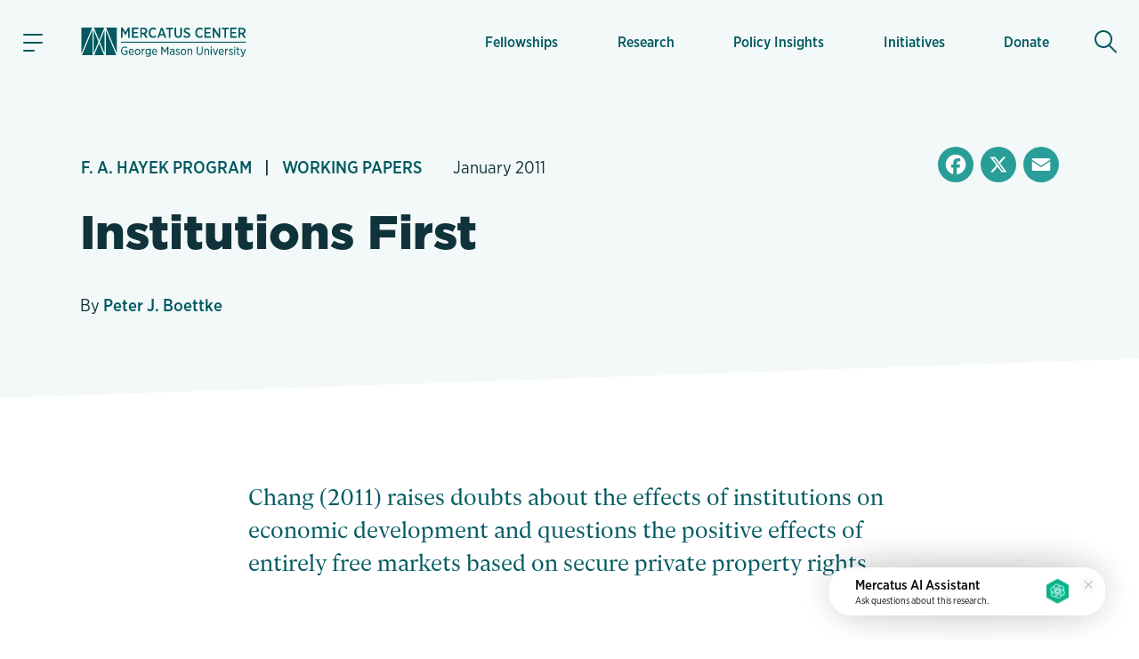

--- FILE ---
content_type: text/html; charset=utf-8
request_url: https://www.google.com/recaptcha/enterprise/anchor?ar=1&k=6LfMg_EaAAAAAMhDNLMlgqDChzmtYHlx1yU2y7GI&co=aHR0cHM6Ly93d3cubWVyY2F0dXMub3JnOjQ0Mw..&hl=en&v=PoyoqOPhxBO7pBk68S4YbpHZ&theme=light&size=normal&anchor-ms=20000&execute-ms=30000&cb=32dwatp7b52y
body_size: 49312
content:
<!DOCTYPE HTML><html dir="ltr" lang="en"><head><meta http-equiv="Content-Type" content="text/html; charset=UTF-8">
<meta http-equiv="X-UA-Compatible" content="IE=edge">
<title>reCAPTCHA</title>
<style type="text/css">
/* cyrillic-ext */
@font-face {
  font-family: 'Roboto';
  font-style: normal;
  font-weight: 400;
  font-stretch: 100%;
  src: url(//fonts.gstatic.com/s/roboto/v48/KFO7CnqEu92Fr1ME7kSn66aGLdTylUAMa3GUBHMdazTgWw.woff2) format('woff2');
  unicode-range: U+0460-052F, U+1C80-1C8A, U+20B4, U+2DE0-2DFF, U+A640-A69F, U+FE2E-FE2F;
}
/* cyrillic */
@font-face {
  font-family: 'Roboto';
  font-style: normal;
  font-weight: 400;
  font-stretch: 100%;
  src: url(//fonts.gstatic.com/s/roboto/v48/KFO7CnqEu92Fr1ME7kSn66aGLdTylUAMa3iUBHMdazTgWw.woff2) format('woff2');
  unicode-range: U+0301, U+0400-045F, U+0490-0491, U+04B0-04B1, U+2116;
}
/* greek-ext */
@font-face {
  font-family: 'Roboto';
  font-style: normal;
  font-weight: 400;
  font-stretch: 100%;
  src: url(//fonts.gstatic.com/s/roboto/v48/KFO7CnqEu92Fr1ME7kSn66aGLdTylUAMa3CUBHMdazTgWw.woff2) format('woff2');
  unicode-range: U+1F00-1FFF;
}
/* greek */
@font-face {
  font-family: 'Roboto';
  font-style: normal;
  font-weight: 400;
  font-stretch: 100%;
  src: url(//fonts.gstatic.com/s/roboto/v48/KFO7CnqEu92Fr1ME7kSn66aGLdTylUAMa3-UBHMdazTgWw.woff2) format('woff2');
  unicode-range: U+0370-0377, U+037A-037F, U+0384-038A, U+038C, U+038E-03A1, U+03A3-03FF;
}
/* math */
@font-face {
  font-family: 'Roboto';
  font-style: normal;
  font-weight: 400;
  font-stretch: 100%;
  src: url(//fonts.gstatic.com/s/roboto/v48/KFO7CnqEu92Fr1ME7kSn66aGLdTylUAMawCUBHMdazTgWw.woff2) format('woff2');
  unicode-range: U+0302-0303, U+0305, U+0307-0308, U+0310, U+0312, U+0315, U+031A, U+0326-0327, U+032C, U+032F-0330, U+0332-0333, U+0338, U+033A, U+0346, U+034D, U+0391-03A1, U+03A3-03A9, U+03B1-03C9, U+03D1, U+03D5-03D6, U+03F0-03F1, U+03F4-03F5, U+2016-2017, U+2034-2038, U+203C, U+2040, U+2043, U+2047, U+2050, U+2057, U+205F, U+2070-2071, U+2074-208E, U+2090-209C, U+20D0-20DC, U+20E1, U+20E5-20EF, U+2100-2112, U+2114-2115, U+2117-2121, U+2123-214F, U+2190, U+2192, U+2194-21AE, U+21B0-21E5, U+21F1-21F2, U+21F4-2211, U+2213-2214, U+2216-22FF, U+2308-230B, U+2310, U+2319, U+231C-2321, U+2336-237A, U+237C, U+2395, U+239B-23B7, U+23D0, U+23DC-23E1, U+2474-2475, U+25AF, U+25B3, U+25B7, U+25BD, U+25C1, U+25CA, U+25CC, U+25FB, U+266D-266F, U+27C0-27FF, U+2900-2AFF, U+2B0E-2B11, U+2B30-2B4C, U+2BFE, U+3030, U+FF5B, U+FF5D, U+1D400-1D7FF, U+1EE00-1EEFF;
}
/* symbols */
@font-face {
  font-family: 'Roboto';
  font-style: normal;
  font-weight: 400;
  font-stretch: 100%;
  src: url(//fonts.gstatic.com/s/roboto/v48/KFO7CnqEu92Fr1ME7kSn66aGLdTylUAMaxKUBHMdazTgWw.woff2) format('woff2');
  unicode-range: U+0001-000C, U+000E-001F, U+007F-009F, U+20DD-20E0, U+20E2-20E4, U+2150-218F, U+2190, U+2192, U+2194-2199, U+21AF, U+21E6-21F0, U+21F3, U+2218-2219, U+2299, U+22C4-22C6, U+2300-243F, U+2440-244A, U+2460-24FF, U+25A0-27BF, U+2800-28FF, U+2921-2922, U+2981, U+29BF, U+29EB, U+2B00-2BFF, U+4DC0-4DFF, U+FFF9-FFFB, U+10140-1018E, U+10190-1019C, U+101A0, U+101D0-101FD, U+102E0-102FB, U+10E60-10E7E, U+1D2C0-1D2D3, U+1D2E0-1D37F, U+1F000-1F0FF, U+1F100-1F1AD, U+1F1E6-1F1FF, U+1F30D-1F30F, U+1F315, U+1F31C, U+1F31E, U+1F320-1F32C, U+1F336, U+1F378, U+1F37D, U+1F382, U+1F393-1F39F, U+1F3A7-1F3A8, U+1F3AC-1F3AF, U+1F3C2, U+1F3C4-1F3C6, U+1F3CA-1F3CE, U+1F3D4-1F3E0, U+1F3ED, U+1F3F1-1F3F3, U+1F3F5-1F3F7, U+1F408, U+1F415, U+1F41F, U+1F426, U+1F43F, U+1F441-1F442, U+1F444, U+1F446-1F449, U+1F44C-1F44E, U+1F453, U+1F46A, U+1F47D, U+1F4A3, U+1F4B0, U+1F4B3, U+1F4B9, U+1F4BB, U+1F4BF, U+1F4C8-1F4CB, U+1F4D6, U+1F4DA, U+1F4DF, U+1F4E3-1F4E6, U+1F4EA-1F4ED, U+1F4F7, U+1F4F9-1F4FB, U+1F4FD-1F4FE, U+1F503, U+1F507-1F50B, U+1F50D, U+1F512-1F513, U+1F53E-1F54A, U+1F54F-1F5FA, U+1F610, U+1F650-1F67F, U+1F687, U+1F68D, U+1F691, U+1F694, U+1F698, U+1F6AD, U+1F6B2, U+1F6B9-1F6BA, U+1F6BC, U+1F6C6-1F6CF, U+1F6D3-1F6D7, U+1F6E0-1F6EA, U+1F6F0-1F6F3, U+1F6F7-1F6FC, U+1F700-1F7FF, U+1F800-1F80B, U+1F810-1F847, U+1F850-1F859, U+1F860-1F887, U+1F890-1F8AD, U+1F8B0-1F8BB, U+1F8C0-1F8C1, U+1F900-1F90B, U+1F93B, U+1F946, U+1F984, U+1F996, U+1F9E9, U+1FA00-1FA6F, U+1FA70-1FA7C, U+1FA80-1FA89, U+1FA8F-1FAC6, U+1FACE-1FADC, U+1FADF-1FAE9, U+1FAF0-1FAF8, U+1FB00-1FBFF;
}
/* vietnamese */
@font-face {
  font-family: 'Roboto';
  font-style: normal;
  font-weight: 400;
  font-stretch: 100%;
  src: url(//fonts.gstatic.com/s/roboto/v48/KFO7CnqEu92Fr1ME7kSn66aGLdTylUAMa3OUBHMdazTgWw.woff2) format('woff2');
  unicode-range: U+0102-0103, U+0110-0111, U+0128-0129, U+0168-0169, U+01A0-01A1, U+01AF-01B0, U+0300-0301, U+0303-0304, U+0308-0309, U+0323, U+0329, U+1EA0-1EF9, U+20AB;
}
/* latin-ext */
@font-face {
  font-family: 'Roboto';
  font-style: normal;
  font-weight: 400;
  font-stretch: 100%;
  src: url(//fonts.gstatic.com/s/roboto/v48/KFO7CnqEu92Fr1ME7kSn66aGLdTylUAMa3KUBHMdazTgWw.woff2) format('woff2');
  unicode-range: U+0100-02BA, U+02BD-02C5, U+02C7-02CC, U+02CE-02D7, U+02DD-02FF, U+0304, U+0308, U+0329, U+1D00-1DBF, U+1E00-1E9F, U+1EF2-1EFF, U+2020, U+20A0-20AB, U+20AD-20C0, U+2113, U+2C60-2C7F, U+A720-A7FF;
}
/* latin */
@font-face {
  font-family: 'Roboto';
  font-style: normal;
  font-weight: 400;
  font-stretch: 100%;
  src: url(//fonts.gstatic.com/s/roboto/v48/KFO7CnqEu92Fr1ME7kSn66aGLdTylUAMa3yUBHMdazQ.woff2) format('woff2');
  unicode-range: U+0000-00FF, U+0131, U+0152-0153, U+02BB-02BC, U+02C6, U+02DA, U+02DC, U+0304, U+0308, U+0329, U+2000-206F, U+20AC, U+2122, U+2191, U+2193, U+2212, U+2215, U+FEFF, U+FFFD;
}
/* cyrillic-ext */
@font-face {
  font-family: 'Roboto';
  font-style: normal;
  font-weight: 500;
  font-stretch: 100%;
  src: url(//fonts.gstatic.com/s/roboto/v48/KFO7CnqEu92Fr1ME7kSn66aGLdTylUAMa3GUBHMdazTgWw.woff2) format('woff2');
  unicode-range: U+0460-052F, U+1C80-1C8A, U+20B4, U+2DE0-2DFF, U+A640-A69F, U+FE2E-FE2F;
}
/* cyrillic */
@font-face {
  font-family: 'Roboto';
  font-style: normal;
  font-weight: 500;
  font-stretch: 100%;
  src: url(//fonts.gstatic.com/s/roboto/v48/KFO7CnqEu92Fr1ME7kSn66aGLdTylUAMa3iUBHMdazTgWw.woff2) format('woff2');
  unicode-range: U+0301, U+0400-045F, U+0490-0491, U+04B0-04B1, U+2116;
}
/* greek-ext */
@font-face {
  font-family: 'Roboto';
  font-style: normal;
  font-weight: 500;
  font-stretch: 100%;
  src: url(//fonts.gstatic.com/s/roboto/v48/KFO7CnqEu92Fr1ME7kSn66aGLdTylUAMa3CUBHMdazTgWw.woff2) format('woff2');
  unicode-range: U+1F00-1FFF;
}
/* greek */
@font-face {
  font-family: 'Roboto';
  font-style: normal;
  font-weight: 500;
  font-stretch: 100%;
  src: url(//fonts.gstatic.com/s/roboto/v48/KFO7CnqEu92Fr1ME7kSn66aGLdTylUAMa3-UBHMdazTgWw.woff2) format('woff2');
  unicode-range: U+0370-0377, U+037A-037F, U+0384-038A, U+038C, U+038E-03A1, U+03A3-03FF;
}
/* math */
@font-face {
  font-family: 'Roboto';
  font-style: normal;
  font-weight: 500;
  font-stretch: 100%;
  src: url(//fonts.gstatic.com/s/roboto/v48/KFO7CnqEu92Fr1ME7kSn66aGLdTylUAMawCUBHMdazTgWw.woff2) format('woff2');
  unicode-range: U+0302-0303, U+0305, U+0307-0308, U+0310, U+0312, U+0315, U+031A, U+0326-0327, U+032C, U+032F-0330, U+0332-0333, U+0338, U+033A, U+0346, U+034D, U+0391-03A1, U+03A3-03A9, U+03B1-03C9, U+03D1, U+03D5-03D6, U+03F0-03F1, U+03F4-03F5, U+2016-2017, U+2034-2038, U+203C, U+2040, U+2043, U+2047, U+2050, U+2057, U+205F, U+2070-2071, U+2074-208E, U+2090-209C, U+20D0-20DC, U+20E1, U+20E5-20EF, U+2100-2112, U+2114-2115, U+2117-2121, U+2123-214F, U+2190, U+2192, U+2194-21AE, U+21B0-21E5, U+21F1-21F2, U+21F4-2211, U+2213-2214, U+2216-22FF, U+2308-230B, U+2310, U+2319, U+231C-2321, U+2336-237A, U+237C, U+2395, U+239B-23B7, U+23D0, U+23DC-23E1, U+2474-2475, U+25AF, U+25B3, U+25B7, U+25BD, U+25C1, U+25CA, U+25CC, U+25FB, U+266D-266F, U+27C0-27FF, U+2900-2AFF, U+2B0E-2B11, U+2B30-2B4C, U+2BFE, U+3030, U+FF5B, U+FF5D, U+1D400-1D7FF, U+1EE00-1EEFF;
}
/* symbols */
@font-face {
  font-family: 'Roboto';
  font-style: normal;
  font-weight: 500;
  font-stretch: 100%;
  src: url(//fonts.gstatic.com/s/roboto/v48/KFO7CnqEu92Fr1ME7kSn66aGLdTylUAMaxKUBHMdazTgWw.woff2) format('woff2');
  unicode-range: U+0001-000C, U+000E-001F, U+007F-009F, U+20DD-20E0, U+20E2-20E4, U+2150-218F, U+2190, U+2192, U+2194-2199, U+21AF, U+21E6-21F0, U+21F3, U+2218-2219, U+2299, U+22C4-22C6, U+2300-243F, U+2440-244A, U+2460-24FF, U+25A0-27BF, U+2800-28FF, U+2921-2922, U+2981, U+29BF, U+29EB, U+2B00-2BFF, U+4DC0-4DFF, U+FFF9-FFFB, U+10140-1018E, U+10190-1019C, U+101A0, U+101D0-101FD, U+102E0-102FB, U+10E60-10E7E, U+1D2C0-1D2D3, U+1D2E0-1D37F, U+1F000-1F0FF, U+1F100-1F1AD, U+1F1E6-1F1FF, U+1F30D-1F30F, U+1F315, U+1F31C, U+1F31E, U+1F320-1F32C, U+1F336, U+1F378, U+1F37D, U+1F382, U+1F393-1F39F, U+1F3A7-1F3A8, U+1F3AC-1F3AF, U+1F3C2, U+1F3C4-1F3C6, U+1F3CA-1F3CE, U+1F3D4-1F3E0, U+1F3ED, U+1F3F1-1F3F3, U+1F3F5-1F3F7, U+1F408, U+1F415, U+1F41F, U+1F426, U+1F43F, U+1F441-1F442, U+1F444, U+1F446-1F449, U+1F44C-1F44E, U+1F453, U+1F46A, U+1F47D, U+1F4A3, U+1F4B0, U+1F4B3, U+1F4B9, U+1F4BB, U+1F4BF, U+1F4C8-1F4CB, U+1F4D6, U+1F4DA, U+1F4DF, U+1F4E3-1F4E6, U+1F4EA-1F4ED, U+1F4F7, U+1F4F9-1F4FB, U+1F4FD-1F4FE, U+1F503, U+1F507-1F50B, U+1F50D, U+1F512-1F513, U+1F53E-1F54A, U+1F54F-1F5FA, U+1F610, U+1F650-1F67F, U+1F687, U+1F68D, U+1F691, U+1F694, U+1F698, U+1F6AD, U+1F6B2, U+1F6B9-1F6BA, U+1F6BC, U+1F6C6-1F6CF, U+1F6D3-1F6D7, U+1F6E0-1F6EA, U+1F6F0-1F6F3, U+1F6F7-1F6FC, U+1F700-1F7FF, U+1F800-1F80B, U+1F810-1F847, U+1F850-1F859, U+1F860-1F887, U+1F890-1F8AD, U+1F8B0-1F8BB, U+1F8C0-1F8C1, U+1F900-1F90B, U+1F93B, U+1F946, U+1F984, U+1F996, U+1F9E9, U+1FA00-1FA6F, U+1FA70-1FA7C, U+1FA80-1FA89, U+1FA8F-1FAC6, U+1FACE-1FADC, U+1FADF-1FAE9, U+1FAF0-1FAF8, U+1FB00-1FBFF;
}
/* vietnamese */
@font-face {
  font-family: 'Roboto';
  font-style: normal;
  font-weight: 500;
  font-stretch: 100%;
  src: url(//fonts.gstatic.com/s/roboto/v48/KFO7CnqEu92Fr1ME7kSn66aGLdTylUAMa3OUBHMdazTgWw.woff2) format('woff2');
  unicode-range: U+0102-0103, U+0110-0111, U+0128-0129, U+0168-0169, U+01A0-01A1, U+01AF-01B0, U+0300-0301, U+0303-0304, U+0308-0309, U+0323, U+0329, U+1EA0-1EF9, U+20AB;
}
/* latin-ext */
@font-face {
  font-family: 'Roboto';
  font-style: normal;
  font-weight: 500;
  font-stretch: 100%;
  src: url(//fonts.gstatic.com/s/roboto/v48/KFO7CnqEu92Fr1ME7kSn66aGLdTylUAMa3KUBHMdazTgWw.woff2) format('woff2');
  unicode-range: U+0100-02BA, U+02BD-02C5, U+02C7-02CC, U+02CE-02D7, U+02DD-02FF, U+0304, U+0308, U+0329, U+1D00-1DBF, U+1E00-1E9F, U+1EF2-1EFF, U+2020, U+20A0-20AB, U+20AD-20C0, U+2113, U+2C60-2C7F, U+A720-A7FF;
}
/* latin */
@font-face {
  font-family: 'Roboto';
  font-style: normal;
  font-weight: 500;
  font-stretch: 100%;
  src: url(//fonts.gstatic.com/s/roboto/v48/KFO7CnqEu92Fr1ME7kSn66aGLdTylUAMa3yUBHMdazQ.woff2) format('woff2');
  unicode-range: U+0000-00FF, U+0131, U+0152-0153, U+02BB-02BC, U+02C6, U+02DA, U+02DC, U+0304, U+0308, U+0329, U+2000-206F, U+20AC, U+2122, U+2191, U+2193, U+2212, U+2215, U+FEFF, U+FFFD;
}
/* cyrillic-ext */
@font-face {
  font-family: 'Roboto';
  font-style: normal;
  font-weight: 900;
  font-stretch: 100%;
  src: url(//fonts.gstatic.com/s/roboto/v48/KFO7CnqEu92Fr1ME7kSn66aGLdTylUAMa3GUBHMdazTgWw.woff2) format('woff2');
  unicode-range: U+0460-052F, U+1C80-1C8A, U+20B4, U+2DE0-2DFF, U+A640-A69F, U+FE2E-FE2F;
}
/* cyrillic */
@font-face {
  font-family: 'Roboto';
  font-style: normal;
  font-weight: 900;
  font-stretch: 100%;
  src: url(//fonts.gstatic.com/s/roboto/v48/KFO7CnqEu92Fr1ME7kSn66aGLdTylUAMa3iUBHMdazTgWw.woff2) format('woff2');
  unicode-range: U+0301, U+0400-045F, U+0490-0491, U+04B0-04B1, U+2116;
}
/* greek-ext */
@font-face {
  font-family: 'Roboto';
  font-style: normal;
  font-weight: 900;
  font-stretch: 100%;
  src: url(//fonts.gstatic.com/s/roboto/v48/KFO7CnqEu92Fr1ME7kSn66aGLdTylUAMa3CUBHMdazTgWw.woff2) format('woff2');
  unicode-range: U+1F00-1FFF;
}
/* greek */
@font-face {
  font-family: 'Roboto';
  font-style: normal;
  font-weight: 900;
  font-stretch: 100%;
  src: url(//fonts.gstatic.com/s/roboto/v48/KFO7CnqEu92Fr1ME7kSn66aGLdTylUAMa3-UBHMdazTgWw.woff2) format('woff2');
  unicode-range: U+0370-0377, U+037A-037F, U+0384-038A, U+038C, U+038E-03A1, U+03A3-03FF;
}
/* math */
@font-face {
  font-family: 'Roboto';
  font-style: normal;
  font-weight: 900;
  font-stretch: 100%;
  src: url(//fonts.gstatic.com/s/roboto/v48/KFO7CnqEu92Fr1ME7kSn66aGLdTylUAMawCUBHMdazTgWw.woff2) format('woff2');
  unicode-range: U+0302-0303, U+0305, U+0307-0308, U+0310, U+0312, U+0315, U+031A, U+0326-0327, U+032C, U+032F-0330, U+0332-0333, U+0338, U+033A, U+0346, U+034D, U+0391-03A1, U+03A3-03A9, U+03B1-03C9, U+03D1, U+03D5-03D6, U+03F0-03F1, U+03F4-03F5, U+2016-2017, U+2034-2038, U+203C, U+2040, U+2043, U+2047, U+2050, U+2057, U+205F, U+2070-2071, U+2074-208E, U+2090-209C, U+20D0-20DC, U+20E1, U+20E5-20EF, U+2100-2112, U+2114-2115, U+2117-2121, U+2123-214F, U+2190, U+2192, U+2194-21AE, U+21B0-21E5, U+21F1-21F2, U+21F4-2211, U+2213-2214, U+2216-22FF, U+2308-230B, U+2310, U+2319, U+231C-2321, U+2336-237A, U+237C, U+2395, U+239B-23B7, U+23D0, U+23DC-23E1, U+2474-2475, U+25AF, U+25B3, U+25B7, U+25BD, U+25C1, U+25CA, U+25CC, U+25FB, U+266D-266F, U+27C0-27FF, U+2900-2AFF, U+2B0E-2B11, U+2B30-2B4C, U+2BFE, U+3030, U+FF5B, U+FF5D, U+1D400-1D7FF, U+1EE00-1EEFF;
}
/* symbols */
@font-face {
  font-family: 'Roboto';
  font-style: normal;
  font-weight: 900;
  font-stretch: 100%;
  src: url(//fonts.gstatic.com/s/roboto/v48/KFO7CnqEu92Fr1ME7kSn66aGLdTylUAMaxKUBHMdazTgWw.woff2) format('woff2');
  unicode-range: U+0001-000C, U+000E-001F, U+007F-009F, U+20DD-20E0, U+20E2-20E4, U+2150-218F, U+2190, U+2192, U+2194-2199, U+21AF, U+21E6-21F0, U+21F3, U+2218-2219, U+2299, U+22C4-22C6, U+2300-243F, U+2440-244A, U+2460-24FF, U+25A0-27BF, U+2800-28FF, U+2921-2922, U+2981, U+29BF, U+29EB, U+2B00-2BFF, U+4DC0-4DFF, U+FFF9-FFFB, U+10140-1018E, U+10190-1019C, U+101A0, U+101D0-101FD, U+102E0-102FB, U+10E60-10E7E, U+1D2C0-1D2D3, U+1D2E0-1D37F, U+1F000-1F0FF, U+1F100-1F1AD, U+1F1E6-1F1FF, U+1F30D-1F30F, U+1F315, U+1F31C, U+1F31E, U+1F320-1F32C, U+1F336, U+1F378, U+1F37D, U+1F382, U+1F393-1F39F, U+1F3A7-1F3A8, U+1F3AC-1F3AF, U+1F3C2, U+1F3C4-1F3C6, U+1F3CA-1F3CE, U+1F3D4-1F3E0, U+1F3ED, U+1F3F1-1F3F3, U+1F3F5-1F3F7, U+1F408, U+1F415, U+1F41F, U+1F426, U+1F43F, U+1F441-1F442, U+1F444, U+1F446-1F449, U+1F44C-1F44E, U+1F453, U+1F46A, U+1F47D, U+1F4A3, U+1F4B0, U+1F4B3, U+1F4B9, U+1F4BB, U+1F4BF, U+1F4C8-1F4CB, U+1F4D6, U+1F4DA, U+1F4DF, U+1F4E3-1F4E6, U+1F4EA-1F4ED, U+1F4F7, U+1F4F9-1F4FB, U+1F4FD-1F4FE, U+1F503, U+1F507-1F50B, U+1F50D, U+1F512-1F513, U+1F53E-1F54A, U+1F54F-1F5FA, U+1F610, U+1F650-1F67F, U+1F687, U+1F68D, U+1F691, U+1F694, U+1F698, U+1F6AD, U+1F6B2, U+1F6B9-1F6BA, U+1F6BC, U+1F6C6-1F6CF, U+1F6D3-1F6D7, U+1F6E0-1F6EA, U+1F6F0-1F6F3, U+1F6F7-1F6FC, U+1F700-1F7FF, U+1F800-1F80B, U+1F810-1F847, U+1F850-1F859, U+1F860-1F887, U+1F890-1F8AD, U+1F8B0-1F8BB, U+1F8C0-1F8C1, U+1F900-1F90B, U+1F93B, U+1F946, U+1F984, U+1F996, U+1F9E9, U+1FA00-1FA6F, U+1FA70-1FA7C, U+1FA80-1FA89, U+1FA8F-1FAC6, U+1FACE-1FADC, U+1FADF-1FAE9, U+1FAF0-1FAF8, U+1FB00-1FBFF;
}
/* vietnamese */
@font-face {
  font-family: 'Roboto';
  font-style: normal;
  font-weight: 900;
  font-stretch: 100%;
  src: url(//fonts.gstatic.com/s/roboto/v48/KFO7CnqEu92Fr1ME7kSn66aGLdTylUAMa3OUBHMdazTgWw.woff2) format('woff2');
  unicode-range: U+0102-0103, U+0110-0111, U+0128-0129, U+0168-0169, U+01A0-01A1, U+01AF-01B0, U+0300-0301, U+0303-0304, U+0308-0309, U+0323, U+0329, U+1EA0-1EF9, U+20AB;
}
/* latin-ext */
@font-face {
  font-family: 'Roboto';
  font-style: normal;
  font-weight: 900;
  font-stretch: 100%;
  src: url(//fonts.gstatic.com/s/roboto/v48/KFO7CnqEu92Fr1ME7kSn66aGLdTylUAMa3KUBHMdazTgWw.woff2) format('woff2');
  unicode-range: U+0100-02BA, U+02BD-02C5, U+02C7-02CC, U+02CE-02D7, U+02DD-02FF, U+0304, U+0308, U+0329, U+1D00-1DBF, U+1E00-1E9F, U+1EF2-1EFF, U+2020, U+20A0-20AB, U+20AD-20C0, U+2113, U+2C60-2C7F, U+A720-A7FF;
}
/* latin */
@font-face {
  font-family: 'Roboto';
  font-style: normal;
  font-weight: 900;
  font-stretch: 100%;
  src: url(//fonts.gstatic.com/s/roboto/v48/KFO7CnqEu92Fr1ME7kSn66aGLdTylUAMa3yUBHMdazQ.woff2) format('woff2');
  unicode-range: U+0000-00FF, U+0131, U+0152-0153, U+02BB-02BC, U+02C6, U+02DA, U+02DC, U+0304, U+0308, U+0329, U+2000-206F, U+20AC, U+2122, U+2191, U+2193, U+2212, U+2215, U+FEFF, U+FFFD;
}

</style>
<link rel="stylesheet" type="text/css" href="https://www.gstatic.com/recaptcha/releases/PoyoqOPhxBO7pBk68S4YbpHZ/styles__ltr.css">
<script nonce="MKnZ4ZFZJRxi3lZF6VdmoA" type="text/javascript">window['__recaptcha_api'] = 'https://www.google.com/recaptcha/enterprise/';</script>
<script type="text/javascript" src="https://www.gstatic.com/recaptcha/releases/PoyoqOPhxBO7pBk68S4YbpHZ/recaptcha__en.js" nonce="MKnZ4ZFZJRxi3lZF6VdmoA">
      
    </script></head>
<body><div id="rc-anchor-alert" class="rc-anchor-alert"></div>
<input type="hidden" id="recaptcha-token" value="[base64]">
<script type="text/javascript" nonce="MKnZ4ZFZJRxi3lZF6VdmoA">
      recaptcha.anchor.Main.init("[\x22ainput\x22,[\x22bgdata\x22,\x22\x22,\[base64]/[base64]/[base64]/[base64]/[base64]/UltsKytdPUU6KEU8MjA0OD9SW2wrK109RT4+NnwxOTI6KChFJjY0NTEyKT09NTUyOTYmJk0rMTxjLmxlbmd0aCYmKGMuY2hhckNvZGVBdChNKzEpJjY0NTEyKT09NTYzMjA/[base64]/[base64]/[base64]/[base64]/[base64]/[base64]/[base64]\x22,\[base64]\x22,\x22w71OwpvDnsOdwrgpGmrDjB4awrgeL8O2SU1vXcKLwrVKTcOKwq/DosOAOXTCosKvw7vCkgbDhcKiw5fDh8K4wrA0wqpyaVZUw6LCnTFbfMKNw7PCicK/TcOcw4rDgMKSwplWQGJlDsKrAsKiwp0TK8OIIMOHLMOmw5HDumfCrGzDqcKpwo7ChsKOwpNsfMO4wqzDg0cMDR3CmygCw6spwoUXwpbCkl7CvcOzw53Dsl5FwrrCqcOUCT/Cm8O8w4JEwrrCoB9ow5tVwpIfw7pWw7vDnsO4bcOSwrw6wqlZBcK6CsOISCXCtELDnsO+TMK2bsK/wrd5w61hJMOfw6cpwrZ4w4w7JcKOw6/CtsO2c0sNw5sQwrzDjsOUPcOLw7HCsMKOwodIwq3DmsKmw6LDpMOyCAYRwqtvw6g4Bg5Mw5hoOsOdG8OLwppywqd+wq3CvsK1wrE8JMKfwr/CrsKbHUTDrcK9cTFQw5BMIF/CncO/IcOhwqLDnsKkw7rDphwSw5vCs8KFwpILw6jChgLCm8OIwqjCqsKDwqcbISXCsF5IasOuVsKgaMKCGsOOXsO7w7pQEAXDtcKWbMOWVDt3A8Kqw6YLw63ChcKwwqcww6jDs8O7w7/DpXdsQx5KVDxDOy7Dl8OZw5rCrcO8UhZEACXCpMKGKmd5w75ZfVhYw7QEeS9YFMKtw7/CojIjaMOmU8OLY8K2w6phw7PDrRlqw5vDpsO1ccKWFcKGI8O/wpwDfyDCk1/[base64]/[base64]/CgXfDv8KPZ08SwpR6wrXCjkzDnsOYw5vCjMKTwrbDkMKFw693XcKYHXZBwrIza1Bzw7orwrbCicOqw5QzL8KwWsKEKcKwKGPDkGTDkBsMw6bClcOUShUgbE/DqxMUcWvCq8KAbEfDln/Dnl/[base64]/Dn1TDgcKfKcK9w5HDiBw9w67DtX/DjQdlS3XDkBszwrYZBsOvwrkuw4sjwpciw4ULw4FyEcKFw4xLw5rDnxkhFDTCu8K4XcOeCcKdw5FdGcOGZiPCg2cvw7PCsijDrxZdwq9swrgxO0QuSVPCny/DgMKIQ8OwRSLCuMKQw5NvXAh8w5PDp8KtfQzCkTshw4nCjcKTwrDCjMKwYsKgfkF/TAhdwqFYwox7w5RRwqjDslLConrCpRBNwpnCkGEcw7crXVpewqLCpzzDiMOCLi9dJ3jDgG3CtMKJP1rChcKjw5FINwVbwrIGdsKvEsKqwq17w6grQcO1bsKCw4pjwrPCoBXCj8KjwogKEMKxw7RjXW/CoCx9OcOsUMOjCMOYVMKUaGrCsDnDn0nDu1LDoi3DvMOOw75Xw7p4wq/Cn8Kbw4XCkHBow6APBcKww53DkMOvw5bCpBM7ccKTWcKxw6oQCCnDusOrwoY5FMKUf8OJOmfDm8KNw5RKLkhzZTvCrjPDhsKBHCTDlnNaw67CphTDvx/DrcK3JHHDikvChcO/Y0o2wqIhw7I9aMOnc3Fsw43CgWjCtsKKP3nCjnTCkxJgwpvDpGbCq8OBwqnCjTZlSsKTasKFw5pBccKfw7k3eMKXwqzCmg1TfwsFKnfDlyljwqc+aXABXCEWw6s7wrvCuBdHN8OgQTzDtw/CuXPDicKWQcKRw6p7WxY5wpY+c2gTU8OSW0krwrrDlgJIwppWY8K0GhYoIsOtw7XDoMORwrrDuMO/UMKOwo46S8Kzw4HDmMOGwrDDp2skdSPDtGYPwpHCt2PDgQ0FwrMGC8OLwrPDusOBw4/CpsOyBVDDkQoHw4jDi8O+NcOhw787w6TDoWjDpxnDr3bCoGYUfsO8RiHDhwVSw7jDq1YHwppJw64bN0jDvsO3E8KTSsKjb8OZf8KCY8OcQnB/[base64]/w7fDvcOvcSfDlsOFw5rCksOnEgDClcKlwqbDp0bDpjnCvsOkfQB4dcKHw6sdw5/DkV3Dh8OYAsKtUxjDolvDqMKTFcO/BEhew6Y8fMOpwpwCT8OVVjktwqfCicOOwrAZwpZnWHjDpQ47worDgcOGwqjDmsKAw7JFDibDqcKZJXhWwrbDgsKGLwk6F8ODwrnCjhzDocO/elNbwrzCmsO/ZsOZUULDn8KBw7nCh8Oiw5vDh18gw4peBzxrw6lzV2EqFVvDocOLfj7CplHCtRTDlsO7WRPDhcKrMzXCqW7Cj3lQG8ODwrbDq0/DnVcZPU3DrnvDl8KhwqQlKlYJcMOtcMKOwqvCmsOIej/DmBnChMOOJ8OQw43Cj8KFRzfCi1jCnlxQw6bCicKvOMKvTWk7dWTCl8KYFsOkBMKYC3jCj8KWcsKWRz3DnTvDtcKlOMKWwqtTwqfCo8OPwq7DghoQM1nDtWkRwp3CgsKlScKbw5LDshrCmcKDwqzDq8KFeVjCt8OkCWsWw4k/KkbCncOwwr7DmMOZLwB0w7ILworDsE9Vwp44VmrDln97w7DDsmnDsCfDssKQeDfDlcOlwobCisOCw44gBXMSw5FVMsOsT8OAHwTCnMKMwrPDrMOCFMOEwp0NAsOZwp/Ch8Kqw68qKcKHX8KFcUTCuMKNwpUiwodBwqfDnlHCmMOgw5HCpwTDncO8woTDpsK9HMO/Q3ZUw7PCjz4JacKowrvDjcKGw7bChsKCT8Kxw7PDs8KQIsK8wr7DjsK5wp3Dpy1KGRl2wpjCuAHDj2Mmw6ZYLhxRw7QgLMKHw6oMwpbDoMOBPsK+AiFkdkbCpsOcDT5ebMKGwo0cBsKNw6PDuXY1c8KfJcOxwqLDkgTDjMOHw48lKcO/w4XDtSZFwojCusOCw6gwJwd4c8O4VSbCkXIPwqYnw6LChhbCmSXDgMK5w4wDwp3ConHCrMK1woXDhTvDq8KoMMOyw6kBAmvCp8KyEDUwwp53wpLChcKqw6LCpsOHasK8wr1uYCDDn8OxVMKma8O/d8OwwqrCpCvCkcKQw6bCokxsFmYsw4ZkRiLCp8KtX1doBH9ZwrVGw5DClcOwAjLCmsKlEmrCucKFw6/CqgbCocKYZMOYa8KuwqEUw5YGw5/DrRbCs3bCpcKQw5hmW2d0PcKPwqDDr1LDisKnPzPDv1gjwpvCvMO3wosewqfCscOWwqDDjE7Dt0c0d0PCsQMvLcKhSsOBw582U8K2ZMOGMWIFw5/CgMO/fhHCocKOwpxwVGzDucOywp1yw5QycsKJJcKkTQrDkk0/A8KnwrPClyNeb8K2F8O6w41ocsOlwpsgIFw3wqwYJm7ClsOKw7pMOA7Ch00TeBzDoRUPEMKFw5DDoyIbwpjDnsKPw4BVA8Kzw6LDrMOOT8O8w6PDrhrDkA06ScKSwql/w652HMKUwrkUTMKXw5HCmlIQOhvDqzo3RHdqw4bDv2PCiMKdw6zDv2h1BcKcRS7DkFHCkCbDtAnDvDnDjMKiw5DDtA58wqo7f8OdwqvCij/CnMOcVMOtw6zCvQo8blDDp8OIwrvCjFcRbVjDlcKUUcKGw59MwqbDj8KrZnXCh1bDvwDDu8KLwrzDp1RiUMOXF8O1AsKZw5BPwp3CngjDvcOOw70fL8K3TsKoa8KofMKyw5Jfw6FUw6V1VsOSwrjDi8KJwohPwqrDvsOew5pRwp0swpEMw6TDvndTw6s3w73Dt8Kxwp/CtTHCrmXCvg/DnhfDtcOJwoPDjcORwpdOfSk0GhBlTGnDmDvDg8Osw6HDm8K4RsKxw51WN2rCslA8UBzDhl4UU8O2LsK3FzzCiWLCqznCgTDDozzCo8KVK3Vxw6/DhMKqOiXCicK+bcKXwrFwwr/DmcOuw43CtsOcw6vDp8OhGsKycGDDlsKzFG5Xw4nDrDvChMKNO8K9wqZ1wrfCrMOUw5Y5wqrDjEw6O8Ogw7YLUG8FYDgZFWpvQcOewpsGRh/DphzDrgs7RDjDgcO3w69xZk53wrU/[base64]/wpvCrcKFN8OTw4Q3Y8KTQyYYw6NywpowZcKPAMOuSMOHWTBjwpnCocOPAU8LZG5aB1N9aGrDgVgDFsOWc8O1wr7Dk8K+STZWccOJMgkmUMK1w6vDrxRKwoUTREnCmXNLZ3fDtcO/w6/DmcKIIiHCqXJ5HRbCg3vDgsKADVDCi0IWwqPCg8OlwpXDixHDjGINw6vCqMOdwqEbw7PCosOOccOYJMOaw4DCjMOlE29sEm3Dm8OLBMOvwpEWLsKuI2/Dt8O+BsKBLBfDlk/Cu8Osw6LChETCiMKvE8Oaw4PCoTI7Ih3Cmyggwr7DmMKnX8KdeMOTH8Otw6bDvWvDlMOHwpfCmcOuNEs8wpLChcOIwq/Djxx1S8OGw5fCky9MwprDucKOw4nDt8ONwovCrcOIScO6w5bClGvDgjzDhQY2w79rwqTCnX0uwp/Ds8Ktw6PDnxVUQAN0GcO9VMK6SMOXUsKTVAwXwotrw4k3wrVLFnjDszkNJsKIA8Knw7YwwoHDusKMf0jDqBABwoAqwpDDgQhwwptlw6grEB7CikFCJlpxw4XDmsOAEsK+MVPDlsOGwpZ+w7fDu8OHMMKFw6h5w79LLmwQwqheFFHCkG/CuyvDu23DqyPDlRRkw7nChA7DuMOGw4nCjSjCtcKmVQZ2wqR2w4E8wprDm8O7SHJAwp0rw51DcMKKB8OsXMOrVGFrUcKSODvDisKJUsKrawZuwqDDm8K1w6fDpcKjEU9SwoUUMgvCs0/Dv8OJUMK/wrbDrWjDrMOVw7Ylw5opwqwVwrxUw4/[base64]/CtMOLw7HDhMO+wrR5L8KrwpVZw7PDhMOww6BDa8OeagvDnMOowqdGIMKfw4XCiMO4QMKXw7xQw4xLw7pBwoTDnsKNw4p5w5HChlHDjF0Dw4jDgkLCuzBdUmbClFTDp8O7w5DCvyvCjMKBw4/[base64]/dcKsM8OIE1k7w7PCnMKnM8KmehlePMO/JC/Dr8OPw7AvfCnDjwzCoTHCuMO9w4zDqAbCvHPCtsOJwqM7w5NewqFjw6jCu8K+w7XCnj9Yw5NkbmvDtMKGwoNoBVsnfSFBcn3DnsKCQ3MWK1kTecKbMcODFsKQdhLCicK9NQ3ClcKiJsKTw7DDlzV3KRcEwqU7bcOjwq/DjB1GDMKoWCnDn8OXwolbw5sDBsOhVBzDpxDCpDAMw5h4w6fDucK2wpbCqHRbfUJKZsOSAcK/JMOqw73ChSlIwqrCtsOaXw4WdsOQQcOMwpjDkMO0FDXDtMKUw7Q+w58yaxXDssKCQT/[base64]/[base64]/CrsKTAwzDjRnCmgooVMOVwr4tw7NjwqwRwq5Vwo0LelBkGlxnecKGw77DisK/U2TCvHzCocKgw4BawpPCosKBDR3Ck1BRLMOHBsOKJA/DsXUTOsK2cDnCskrDm3MEwow5R1jDsA1pw7YsTyjDtnfCtMK9TxrDtW/DvXTDnsO1M1QGF2QkwqxRwo01w61yaANFw4bCrcKqw6TDoTEIwrQSwrjDssOUw7AKw7PDm8KMf1YnwrIIcSp+wrnCk1JCXMO/[base64]/[base64]/CvDrDt8K1w7tHw4gMwrfDp0jDhVcqwrXCksKZwqVFKsKqUsOnPXfCtMOfEEoQwp9uAk0xYm/Ch8K3woEgcF54MsK2w7vCrGzCicKww6dOw4cZwrXDisKOBlw1RsOIORrCuSjDg8ORw7IGGX/CrsK4bUTDjsKUw4o6w4NIwoN9JH3Dr8ODL8K2VsKyYkAHwrTDrGZICxvCp35LBMKALT9awo/CnMKxPE/Dp8KdOMKJw6XCisOfc8OTwq4wwofDk8KXLMOQw77CjsKJXsKdMFzDlBXCmxMzd8KawqLDq8OYw6YNw6wgMsKqw7BJMTPDhiJ/MMOpLcK0ezMiw49HW8K1XMKTw5rCj8Krw4J8UT3CsMOCwrHCgRnDkyzDtMOkNcK7wqLDi3/DlGDDrzbCl3M8w6shRcO/w6DCgsOEw4Ykwq/DlcONT1VZw4hzc8OhXCJ/wqInw6vDmlxdVHvCqSjDgMK/[base64]/dkbCuXvCt3RrPygwwq8IbMOFDsKaw5TDhyHDhHfCl31AcnQywqQ5HcKEwoxFw5Q9aH1CM8OQVX7Ck8OoR1EgwrLDmSHCkEjDmj7CrxpkSkhTw6EOw4HDq2LDoF/Dq8OswrE6w4vCik4GPSJrw5jCiFMGAjhBAhvDjMOBwpczwrEmw4k8GcKlAMKXw6stwos1Q1DCpcOqw4gYw6XCpGNuwoUvTMOrw6XDs8KpOsKLJkHCvMKrw5jDn3k8U2duwps7NMK6J8K2YwbCq8KUw6HDucOHJsOEc1d9ABJkw5HCtSQ9w7zDokLChWo5wpzDj8Olw7/[base64]/DiDIhw4pBw67DmcKVWX5Bc0rCusOmw6bCgMO2AsKnTMObAMOrWcKVOsKcdSzCgB4GMMKrwojDhMKzwqDChlIpMsKUwpzDsMO6W0p6wozDmMKkLV7CpVM2US7DnhIoccOnJzDDtz8zUnPCmsKAWivClloSwrVWP8Ogc8KUwo3DgcOKwp1bwp/[base64]/YsO1w7fDk0llw4UNc8KjwrMxPS1IPC3CoErCqk1yYsOsw6l+VsOnwoAsUy3CnXEDw7PDpcKMesK6VcKTI8OUwpvCicKlw4hAwoNrZMOPcAjDrxVpw6HDjRnDr0kmw6gCEcO7wpc/wpzDtcOSw71VawRVwrTDtcOtMGvCmcKEHMKlw7Y5woESHcO8M8ODDsKWw7kmQMOgLQ/Crn5cXHo9wofDh14/w7nCosKUScOWaMOvw7TCo8OaOU3CiMO5AkVqw5TCiMOObsKwP2/Ck8KaVxDDvMK6wrwywpFqwqfDpsKde1VcAsOdUk7CklJ5PMK/[base64]/[base64]/ClsKrwrJCGR8dIsKjwpURJSU/wrEEPcK0wqUzHAPDvEPCqcKHw4huV8KDFMOhwofCsMOGwoE8EMK5ecOETcK9wqgxcsOaAQcKG8KyEDrDlcOAw6NANcODBifDtcKjwq3DgcKpwpNFUk96CTlDwq/DoGElw5pbfzvDngHDhsKtFMOyw4vDuyYZe0vCrl/[base64]/F8ORwpFTVDgTQ8K2Kw3DlARHXCvCtQXCkzxhZsK8w6TCr8KxXiZNwqtlwqJEw4EKQQw5wp0+wqjCkDvDnMKzH240N8OiJTZswqAweHMLXiQTSTsEMMKfWcOgUsO4PBTCtibDpllVwoo1CSp1wqrCq8KAw5PDjMOuJljDhzZlw7VPwp9VccKZDm/DknsFV8ObP8K3w4/[base64]/[base64]/Cn8KGX8KsPsKxecOeZ8OpZsKOOmI3OsKdwoIyw7TCgcKow6NJIC3CkcOVw5jDtG9XFRUOwqPCtV8Ew7/DnlfDtsKQwoceXSDCusK0CTvDqMObWE/CgwLCtlxve8KSw4HDoMKIwpRQIcK/BsKUwrsAw5/Cgk1gacKUccOgdQEzw6DDkHVQwqsECMKaVMOJGVTDkXUuF8OTwqjCsyzCrsO6YMOSNy5pXmUkwrYGDxjCrDguw6bCjT/DgFdOSHDDgiPCmcOcw54UwobDssKwcMKVdTpEAsOewrYZaF/Dq8K+EcK0wqPColFVHcOOw54YQ8KXwqZFdAwuwpIqwrjCs1NjaMK3w7rDmsOjc8KNwqxLwq5Rwoxgw5ZHLysowojCqcO/TgrChBUECcO8FMOoK8Ktw7cPDDnDg8OWw6LCv8Kgw7rDpQ7CszfDpTfDuWHCq0XCrMO7wrDDgj/CsFprbsK1wqjChhnCr0zDvH4kw4kvwrfCu8Kcw4vDiWUqfcO0wq3Cg8K/IMKIwqXDqMKkwpLDhQ9Sw45Aw7Bjw6Z+wpDCojUxw511Am7DgcOPCy3Dq2/DkcOsFsOnw6Vcw6QYFsOMwqfDusOFTXbChjsoND/DlBUHw69hw7PDkEV8GCXCvRsKOsK9ZVpDw6EVDml4wpPDtsKMPRZHwq9Iw5pXw7wPZMOwe8OYwofCssOcwqXDssO2w7NwwqnCmC92wpHDmHrCscKkDzXCqDXDq8Obd8KxBxUlwpACw7xzJEXCoS9Kwr9Lw4BZBk0ISMO/JcOjVcKRM8Otw7tNw7TDicOiK17CgDhkwqoPC8KGwpHDvU1jXm/[base64]/Dv8KAOjPDj8Omw4rDj8KQaxA+PcKWw7PClWYwXmAHwqMsN3PDqnnCoh19XMK+w7s6w4LCom/DiXHCojfDuRHCkG3Dg8OkVcKeTyYew5IjNi5rw6Izw6QpLcKzNgMIU0MdJg0Uwr7Cv0HDvT3DjsOzw5Ejwokmw4vClcKbw7wvF8OOwoTCuMOSCH/DnXPDqcKmw6M5w7FUwodsEDjDtl1Nw7dNLDvCncKtQsO/WH/CslY8I8KKwrQ7cHoNHMOYw4PCpCQow5XDnsKGw5HDisO0HB1ocMKSwqXCmcOUYSTCq8OCw4TCmiXCi8KvwqTCtMKDwrRMdBLCusKYQcOUexDChcK/[base64]/DqjA/AcKZMcOAUx3Dt8KEJlclw4PCvB7ClkEuwrTDu8OCw4g8w67CrcOkMsOJIcKMFsKFwrYBKH3CvG17IRvChMO6KT0IW8K1wr09wrE7d8Ocw5Jnw4lywokQfsO8KsO4wqE5VC4/w6FswoPCl8O+YcOmN0fCtMOWwodMw7HDisKYRsOZw5bCuMOowrUIw4vCgcOcMUrDrG0NwqzDv8OEel98csOeNV7DsMKaw7tvw6vDj8KDwp8uwr7Co1xcw7BNw6QfwrEYQi/CjW3ClzrDl0rDgsO+N0fClF5nWMKoaj7CqMO6w4I2Aj9rIlV/[base64]/DlnMAwpjCtVAqOMOGd8KXXsORXVXCkVrDugFDwq/CugrCrg9xK1TDsMO1BMOkamzDh0lYasKDw5VhcQzDqAEIw6Rmw4jDnsO8wr13G3rCmB/CuAQWw4bDjyotwr7Dmg9two7Cjhlew6bChAMrwrELw5RAwoJIw5tRw4xiNsKyw6zCuU3CoMO7OMKqfMKWwr/[base64]/Cp8Ofwqw3FMKzG8KiXWjCt8OVw6vDkFLDoMOOXMKxIcO7VEcUcT4tw41Lw7VQwrTDmTjCqFoNMMOpM2jDm3APe8OFw6PCmF02wqjCikU9RVLCmnTDmS0Tw5VeC8OaQS5pw68mDQtmworCsgvCn8Oow5hUMsO5DMOZDsKVwrciGcKmwq7DocOYXcK/w6jCksOXN07DpMKow6cgP0jCsjDDgyMvCsOwclE7w5fClibCiMOhP2jClB9TwpRNwqfCmsK1wp3Co8O9Q3/CnArCvMOTw5bCjMOTPcObwrk8w7bDvsKtDhEHazxNEcKBwrLDmnLDqlnDsggqwoY8w7fCpcOFEsKzLAHDsVk3ScOgw47CiXprWFUywonDkTRhw5oeEHvCowXCn1dYAcKiw4jCnMKSwr8GEwTDpcOywp3CiMKlVsKPWcODWsOiw6/Dhl3CvzzDgcOJT8KZOQDCsS9NLsOLwr5jH8O6wogtHcK0w6hBwrYKGcOwwo/CosKbX2Jww5/DmMKAXDHDv1HDu8OVBzHCmStAHSt4w53DjQDCggDDuWgVZ03CvGzClkIXbjYJwrfDmcOCMR3DpXp8S09ScMK/[base64]/Dh8KhcSzDhMKqc8KDw75Pw6VlIsKPw5nDrcOpwo/[base64]/Cl8Kxw5nDond4wqjDlyBkw5LDmANxw7VhQcKswpBZO8Kcw7QyXQQXw5bDtHAoNmcwXMKew6pabjcsP8K8YjbDhsKLOlXCqsKOH8OCJlbDuMKCw6JhBMKZw7FjwovDnml7w4LCkXzDhG/[base64]/Cq8OpwqFhwrDDsMK+w4FldsK1w55Fwp0Fw57DojslwrFKRMO2w5s7HsOswqPCt8OAw6FqwpbDqMOjA8KDw7tSwr3Dpi4DIMKEw682w7nDtF7CjGPDrQ85wp1qRWjCvnXDrT4wwrLCnsOMaAJZw7BcdmbCmcOhwpnCni/[base64]/[base64]/DjVXCoMOmw7/Dl1PDosK1YAPDmV9MwoZtw5pdwobCisKWwoRXEcKhaErCuRPDoAfDhx3DiUVqw7jDlMKIZiMTw6MMPMOzwpUZdsO3Qn5mTcOzJcO6a8Otw5rCrDPCtVoeI8OyHTzCtMKEw5zDi257wpxPO8OUGcOpw5HDrx9Sw4/DjlR6w6/[base64]/Cmk/CqTfCnhlTwpzDq8K7w7Vqb354w7HDiW/DisKjOB8Iw4BsWsKyw5Ybwq15w6XDtE7Dr01AwocLwrcIw6vDvMOpwq7CjcKiwrM6O8KmwrbCmDzDpsOuS0PCl1nCmcOHIy7CvcKnPXnCoMK3wr0HCig6wq/[base64]/Cj2EGwqnDoMKWw5HDmUN8w71PP8KSCsOgwrhxU8KUDGUAw6jCgRvCisOawog5JsKDICcfwrUowrtTGgDDpCEww4w4w5Zjw5LCvFvCilpqw7PDhC0KBi3CiV8KwoDCh1XDqE/Dr8KxSkYJw4rCpybDnDnDmcKGw4/[base64]/w4lLw5HChSABLMKnAcKUw7TDtcKgwofDucKuZ8KGw5DCqilQw6Njwr57QzzDlnTDmx1SWDIDw7BCHcObOcOxw4RuL8OSE8OrPVkKw7TCosOYw6rDjkbCvwrDiFUCw4wUwp9hwpjCoxJpwrXCuBlqL8K3wr0ywq3CisKcw5orwo8fIcO8VkzCmV4MEsOZNRcSw5/[base64]/[base64]/[base64]/[base64]/wq/Dn8OWUDPCl8KzIMO5w5xzwrbCvMKswpYkAsKuGMO6w6AgwpbDu8O5PnjDusOjw4nDom4Hwr8cQ8KEwrlhRkXDrMK/[base64]/w4tiwplJPXJxwpVowqwqXcOuTMKCwoFpScODw7/[base64]/[base64]/DkMKGPcK+AMKjAUnDrcOIw7MwQ8KsBmJzS8KUZ8KhVCbDnTPDosODwqnCnsORacOmw53DtMK8wqDCgkoaw70NwqQtPGhrVC9vwoDDpifCtX3CgjzDgjDDpFrDsG/DncOQw4cnDWLCgmF/[base64]/DgsOOw5zDkFQpQsOGcgDCjsOrTsKSWn3DvcO6wowZZ8OLY8OzwqEbdcOVLMK4w6cbw6liwp7Dv8K8w4LDizfDssKyw4lZDMKME8OdTMKSS1rDu8ObbwtOUBoJw5RCwqjDm8Omw5sTw7zClRQIw7DCpMOSwqrDqMOAwqDCtcKFE8KiPMKXZ2AWUsOyKcK0I8K/[base64]/CtHbDp8KmwoPDkMKVRsOzHirCm8K9woHDgCTCusO/[base64]/QkQ+w57DuMOCFRLCi8O4IkPCuMKTXALDlhTDlyzCqgDCucO5wpwCwrnCu2JLSGTDpcKTdMKGwrFuLRzCuMK2C2QWwoEifyYZFEcAw6rCvcO+wqonwofCmcOIBMOGDMKrdizDjMKoG8OCGMO8w71/XS7CksOlHcKJMcK2wqITIQ9/[base64]/[base64]/ChcKbMMOewrQqPxI0MMOgwqhbE8OaOsOfNcKgwpTDjcOUw48vZ8KXCifCqSTDt0/CojzCh0dfwpQ6RmoGWcKnwqXCtiPDljAsw4bCml/DnsOCS8KewotdwrfDvMObwpoywqPCssKaw7xFwpJKwrLDlsOCw6PCrCfDgwzCoMKle2HDj8OeEsOIwrHDoVDClMKswpFgYcKCw74MKMOGdcK8wocXMcK9w67DlcOrQRPCt3fDuWkzwrRRVlR/GDLDkiDDocOuAnxEw5crw45+w6XDh8Onw7IAXsObw7JrwopEwq/CrxrCuHXDtsKewqbDqn/DmMKZwpjCoS/DhcKwEsKibBnCi2vDkmnDpsOkd1Iew4jCqsOsw45OCy9mw5TCqHLDoMKbJh/CusKCwrPCmsK0woPDncKVwrE1w7jDvmvCln7CkAXDvsO9LjbCncO+HcO0ZMKjHlNqwoHCmGHCglcqw7vCjMO8wqgLMsK9KiF/HcKCw7YxwqLDhsKNHcKKITl4wqLDrl7DsEsTChLDusO9wrpnw7NDwrfChFfCt8OsYcOIw7wDNsOmCcKcw7/DuzM2O8OZblHCpBTDiBA7TMOgw4bCr2UKUMK1wr5SBsO7WBrClMKaOMKlYMODDyrCisOmFcO+NVwMXkbDt8K+A8KWwr5ZDVBow6sZHMK3wrzDmMOOD8OewqNBZgzDiQzDgwhYNMKccsOjwo/DrHjDs8KWNMKDNWHCuMKAHE85PWPDni7CksO2w7jDpzfDqm5Kw7pPVQEJHVhtV8K1wpbDuxTChwLDtMOBw4wpwoF1wrMlQcKrc8OKwrt9DxENY1zDkA8dRsOywrJFwp3CgMOmS8KVwrjCl8OQwq3CncOOI8KLwoRpS8Ovwq/[base64]/ChcOhXGkuHUrDqGrDq0bCncO/GUNWH04ofMKKwoLDh1AOEzYJw6bCosOLLcOvwqMiVsOHZXAfF0vCpcKsJBLClCVJF8K+w7XCs8K9FsKmKcO0NA/DjsOGwpzDhhHDsGJvZMKowqvDr8O/w4Zdw4oqwoDCmkPDtAhvQMOuw5rCi8OMAAVgUMKWw5xLwqbDmAvCocO2dHxLwotmwrZ4E8KbTwELbsOlScOCw6LCmhtxw6lUwr7DslIawowBw6zDosKzf8Kqw7PDtQl5w49FKx4fw7fDq8Kfw5zDiMKBe2rDoG/Ck8KOOxg6byLDrMKcLcKFdB8xZxw4UyDDo8OtXCAHKlErwr/DiH/Cv8OWw5BBwr3CtEISw64ywp5BBGvDhcOfUMOWwqXCgMOfccOoAcK3AAl+IXBmDjwKwoHCuWzDjmEjIAfDocKdO2fDncKtZTnDijd/[base64]/CmcKpdg0Pw687P8OKJsKQYh/DgMOGw74yCRjDiMOIN8Kmw6IzwozChCbCuwXDkDVRw7pBw7jDmsOrwpQlLnnCicOnwojDoRpuw6XDo8KKWcKFw5rDlBHDjMOmwqPCm8K1wr/DlsO/wrvDkAjDo8O/w7xldTxLwrDCgMOKw6vCiSo5OSrDu3NYX8KRD8Ojw7LCksOzw7B3wq1LE8KEeiPCiS7DuV7CmMKFG8Oow6Q8K8OnR8OTwo/CssOgA8KWaMKpw5DCi14qSsKecDfCkGbDtmXDhkInwo4tXEnDocKawq/DgMK1ZsKuVsKwa8KpesKjXlEAw5IOd3N6wpnCsMOfcCDDscO/VcOYwpEtw6Y0ZcKTw6vDpMKpA8KUHiDCj8OIXwMJFEvCsXBPw6tcwpPCtcKaTsKeN8OowpNTw6ZLH1BVQiXDoMOlwrnDlcKiRh90CcOUPRsNw4ZWBHRnOcOKQ8OIOFbCqDrCgnJNwpvCg0HCky/ComZ3w6dSWRUZA8KVCMKxORVnOyRZRcK4wrLDrQjCk8OCw6TDui3CocKww49vGiPCoMOnL8KRaTUtw49Nw5TCqsKcw5PChMKIw5FrTsO+w5lpWcO2H284birCqCjCgWHDkcKWwr3CpMK+wo3DlTxOK8OQRArDrMKuwpB5IG7DjFrDoW3Dv8K2wovDgsOfw5tPEVfCix/[base64]/woFVL1DDuMOuw6nCvMKOX8KCAnTCtHVLw49Kw7TCpcKMwqLCmMKuWsO+w45xwr87wqrCmcOYaWZWWWl5wqlzwoopw7bCp8Kew73DjgXDvkLDhsK7LQvCuMKgRMOje8KzXMKaTD/DocOqw5Q4w57CpURzPw/Dg8KXw50DAsK1VmfCtQzDkVs6wqZqbH4QwrxvcsKVKXvCt1DCqMOMw7Uuw4Ygw4fDuEfCqsO0w6B6w7ZcwrETwqgYRCjCssKhwp03K8KFXMOuwqkEWiVcOgdHL8KRw6Akw6vDqUk2wpfCmUQ/[base64]/CkCQKUMOlMATCjlbCm18QcX7CpcOOwqwZw5tMdcOUUnPCtMOsw4fCg8OTQETCt8OMwoJAwrBTGkBICsOvZi9gwq/CpcOnbzMrGltaA8K2ScOWGgLCgDNsfsKsGcK4X0c2wr/[base64]/[base64]/wrHDkhpSLFzDoMK7VUAeIsKsZh0cwqDDiz/[base64]/w5TDmcK9wobClG0rZWLCjsOSJcKgw4x7U2TDh8K0wrvDoRIXZ0vDqcO5RMOewojCixRQwrNRwo7CuMOPLsO8w57Cnn/ClyMaw7/DhRdFwpTDmMKwwp7DlMKfbMOgwrHChWfCvEzCp090w5DDnW3Cv8KyO2UmfsO6woPDgXk+JQbDhcOLOsKhwozDmwfDr8OtNMO6AFRISMKFZsO9ZjAtQMOKKsKbwp/CiMOfwrrDogoaw69Zw77DlcOuJcKfZsKlMMOCSMO4YsOow6rDhzrDkWXDhEFIH8Kgw7rDgcOAw7XDrcKRVsOjwqfCpFYBLmnCqwnCmkBBA8KswoXDhwDDoyUCDsOEw7g8w6ZAdB/Cgm1rU8KUwovCmMOuw61Eb8KBJsKnw7V8wqIhwrbDhMOewpMAWnXCv8K/w4tQwpwBM8OAe8Kiwo3Dhy8hccOiIcKqwqPCgsOsWQFPw4zDmhvDiiXCjlJZGUwqJhvDj8OyNAUSw5vCvlDDmDrCrsKJw5nDj8K6W2zCt1TCuWBNaiXDun7CnjXDv8OKPU7CpsO2w6jDvCN9w4d1wrHCl1DCoMORBMOkw6/CocOsw7jCjVY8w6zDo15Aw4rClMKDwq/ChngxwrXCk3/[base64]/DihXCvkLCin/DnGrDkjvDocO+wqdzKMOLX1BQJcKEDsKcQQdXLFnCvj3DlsOCwofCtS1Tw64pSH0Ow7UVwrNxwpbChGLCnHJHw4Qbbl/CgsKxw6nCjMOhOnpFYcKPPnl5woFGTcOMe8KsYMO7wrpFwpfCjMKbw4Vzw7FtHsKJw47DpXDDrhhFw4vCrsOOAMKawr9DHlXCtj/CvcOPEsOoA8KAMgHCjnMYCcKFw43CicOwwoxpw5fCvcKmCMO9EFV5IcKOFAZraS/Ck8OAwocPw77Dpl/[base64]/CgsO2wozCvsOjw5xceTYywo3Ch0bDocKbfFxWZMOzaittwr3DjcOuw6PCiTxnwp4kw75xwpbDvcK4WE8sw5TDicOZccOmw6BcDD/CpcOiNC4Cw6x7HcOvwrzDmBjCh0XCgsOfAEzDqMOMw6bDucOybl3CkcOXw4QNZkzDmMKhwpRNwpLCkVRzSFHDtATChcO4aS/[base64]/w7RNwrILYMOqK8KIwolgwrU+w7hbw6DCtjXDr8OTZSDDpH18wqrDg8OZw5RNEiDDqMKiw6R+wr5DWB/CuzJww6bCtXQAw6kYw5zColXDisKae1sFwpg+wrgaZsOPwpZ9w7bDrsOoLDc+bWIzSCQuDTPDuMOzHHtkw6PDjsONwpjClsOAwottw4DCmsKywrHDgsKqUXlzw7o0HsOPw7LCiyvDrsOmwrENwppbQ8OuMsKba0jCucKIwoLDjVA1YS8Rw4MuccKKw7zCpMOdcWl/[base64]/Dh1gyOk4qAELCiMOjw7nDpcKJwr7DpcKUa8KwZRcCw4TCojZNwpkJHMKPZUPDnsOrwqvCvsKBw73DjMOdccK3CcO8wpvCqCXCp8OFwqh4aBdlwpzDh8KXa8ObZMOJQ8Oqwr1iMEA4GjB/TETDpwzDh0zCl8K4wrDCjkzDvcOWRMK7I8OPMionwqkXA2sAw5MKwqvCtsKlwpAsUwHDm8O/wq3Dj1zDl8Ogw7lUYsO6w5xoXcOtfiPChRVYw6ldc0LDngLCixvClsOdYcKHLVLDs8Ovwr7DslNCw4rCvcKFwoDCnsOXY8K3C3pvEcK5w4RkGBLCtwHDjG/Dt8O2VHggwrxbWUFnWMKEwoTCsMOxN13CkCIIGCwfGFzDlUlWaBvDq1rDnEx6AGvDscOEwoTDmsOYwoXDj007w6zCgsKSwqltBsO4A8Obw7kxw5Unw5DDpMOSw7trDXsxDMKJDX0iw6RGw4E0RnYPNzbDqy/Co8KJwrE+GiE9w4bCosO4w4t1wqbCp8Oew5BHRMOXGkrDhDFcW07DiS3CoMOHwpVSwqFeJHRtw53DgEdHZw4GZMOXw4PCkgvDlsOGW8OaKTMuYmbCnxvCtcOOw7zDmivCj8K8ScKow58HwrjCqMOOwqsDSMKmRsO8wrTClytpFR7DgznCqEDDn8KVJcOcLis/w510JVjDtcKAKMKtw58qwqlTw7QbwrjDk8K0wpPDv0JLNHLDvcODw67Dr8OZwrrDljZuwrZ7w4LDl1rDmcObY8KRw4bDhcKmfMOQS3UVLsO5wrbDnFLClcOwaMKKwopgwpE0w6XDlsOJw5/[base64]/[base64]/DilfCt8Otw4lCw7MgYcOXw4hlw7xcwo7Dp8OswocYO1FKw4vDrMKTfsOMfC7DmBN8wrrCj8KIw5IbACJSw4PDgMOSWwpAwo3CvcKmGcOUw5jDnllUeEvDrcOxK8Ovw5bDpn7Dl8Kmwp7ClsKTG3IvMsK8wooowpjCuMK3wq/CuBTDg8KrwrcBcsO1woVDM8KvwrhlKcKKI8KNw59+NsOuCMONwpXCnSE/w7Jjwol7\x22],null,[\x22conf\x22,null,\x226LfMg_EaAAAAAMhDNLMlgqDChzmtYHlx1yU2y7GI\x22,0,null,null,null,1,[21,125,63,73,95,87,41,43,42,83,102,105,109,121],[1017145,217],0,null,null,null,null,0,null,0,1,700,1,null,0,\[base64]/76lBhnEnQkZnOKMAhnM8xEZ\x22,0,0,null,null,1,null,0,0,null,null,null,0],\x22https://www.mercatus.org:443\x22,null,[1,1,1],null,null,null,0,3600,[\x22https://www.google.com/intl/en/policies/privacy/\x22,\x22https://www.google.com/intl/en/policies/terms/\x22],\x22M1h57CbH82RP/VIno18jzahgAXXMFtlfJJ4dAeDApuk\\u003d\x22,0,0,null,1,1769147393163,0,0,[173,177,101,211,128],null,[227,10],\x22RC-02xyJH1KNrvcIQ\x22,null,null,null,null,null,\x220dAFcWeA67xeB0B5muckuorwLxuOUo8fzjHwl2M4CC2smVrdbONDFEA30d5PrRB5KZnf4vytxOO2zMs4efnxSS-s_XAi6vehzJXg\x22,1769230193250]");
    </script></body></html>

--- FILE ---
content_type: text/javascript
request_url: https://www.mercatus.org/modules/contrib/collapsiblock/theme/dist/collapsiblock.js?t9a1gl
body_size: 958
content:
const x=o=>new Promise(n=>{requestAnimationFrame(()=>{requestAnimationFrame(()=>{o(n)})})});let S={easing:"ease",duration:250,fill:"backwards",display:"block",overflow:"hidden"},T=["overflow","display"],C=(o,n)=>{let r=Object.assign({},S,n),v=r.display,d="none",b=t=>o.style.display=t,c=()=>o.clientHeight+"px",k=()=>window.getComputedStyle(o),g=t=>o.style.overflow=t?r.overflow:"",f=()=>o.getAnimations(),h=(t,e)=>{var i;T.forEach(A=>delete r[A]);let s=c(),a=[s,e].map(A=>({height:A,paddingTop:"0px",paddingBottom:"0px"})),{paddingTop:y,paddingBottom:L}=k();a[0].paddingTop=y,a[0].paddingBottom=L,t&&(a[0].height=s,a.reverse()),(i=window.matchMedia("(prefers-reduced-motion: reduce)"))!=null&&i.matches&&(r.duration=0);let w=o.animate(a,r);return w.id=(+t).toString(),w},p=async t=>{let e=f().map(i=>i.finish());return await x(async i=>{let s=t?c():"0px";t&&b(v),g(!0),await h(t,s).finished,g(!1),t||b(d),i()}),e.length?null:t},m=async()=>p(!1),l=async()=>p(!0);return{up:m,down:l,toggle:async()=>{var t;let e=(t=f()[0])==null?void 0:t.id;return((e?e==="1":o.offsetHeight)?m:l)()}}},_=(o,n={})=>C(o,n).down(),H=(o,n={})=>C(o,n).up();((o,n,r)=>{o.Collapsiblock=o.Collapsiblock||{},o.behaviors.collapsiblock={attach:(v,d)=>{const b=n.get("collapsiblock"),c=b?JSON.parse(b):{},k=d.collapsiblock.active_pages,g=parseInt(d.collapsiblock.slide_speed,10),f=d.collapsiblock.cookie_lifetime,h=d.collapsiblock.switcher_enabled,p=d.collapsiblock.switcher_class;r("collapsiblock",document.querySelectorAll(".collapsiblockTitle")).forEach(l=>{if(l.children.length===0||l.children.length===l.querySelectorAll(".visually-hidden").length)return;const u=parseInt(l.dataset.collapsiblockAction,10);if(u===1)return;const t=u===2||u===3;let e=l.nextElementSibling;for(;e&&e.hasAttribute("data-contextual-id");)e=e.nextElementSibling;if(!e)return;const i=l.id.split("-").pop();l.innerHTML=`<button id="#collapse-${i}" aria-controls="collapse-${i}-content">${l.innerHTML}</button>`,e.classList.add(["collapsiblockContent"]),e.setAttribute("id",`collapse-${i}-content`);const s=document.getElementById(`#collapse-${i}`);if(h&&p){const a=document.documentElement.classList.contains(p),y=document.body.classList.contains(p);a||y?s.classList.add("collapsiblock-color-switcher"):s.classList.remove("collapsiblock-color-switcher")}if(l.addEventListener("click",()=>{l.classList.contains("collapsiblockTitleCollapsed")?(l.classList.remove("collapsiblockTitleCollapsed"),e.classList.remove("collapsiblockContentCollapsed"),_(e,{duration:g}),s.setAttribute("aria-expanded",!0),t&&(c[i]=1)):(l.classList.add("collapsiblockTitleCollapsed"),e.classList.add("collapsiblockContentCollapsed"),H(e,{duration:g}),s.setAttribute("aria-expanded",!1),t&&(c[i]=0));const a={path:drupalSettings.path.baseUrl};f&&(a.expires=parseFloat(f)),n.set("collapsiblock",JSON.stringify(c),a)}),u===4||u===3&&c[i]===void 0||t&&c[i]===0){if(e.querySelectorAll("a.is-active:not(.pager__link)").length>0&&!k||e.classList.contains("collapsiblock-force-open")||e.querySelectorAll(".collapsiblock-force-open").length>0){s.setAttribute("aria-expanded",!0);return}l.classList.add("collapsiblockTitleCollapsed"),e.classList.add("collapsiblockContentCollapsed"),e.style.display="none",s.setAttribute("aria-expanded",!1)}else s.setAttribute("aria-expanded",!0)})}}})(Drupal,window.Cookies,once);
